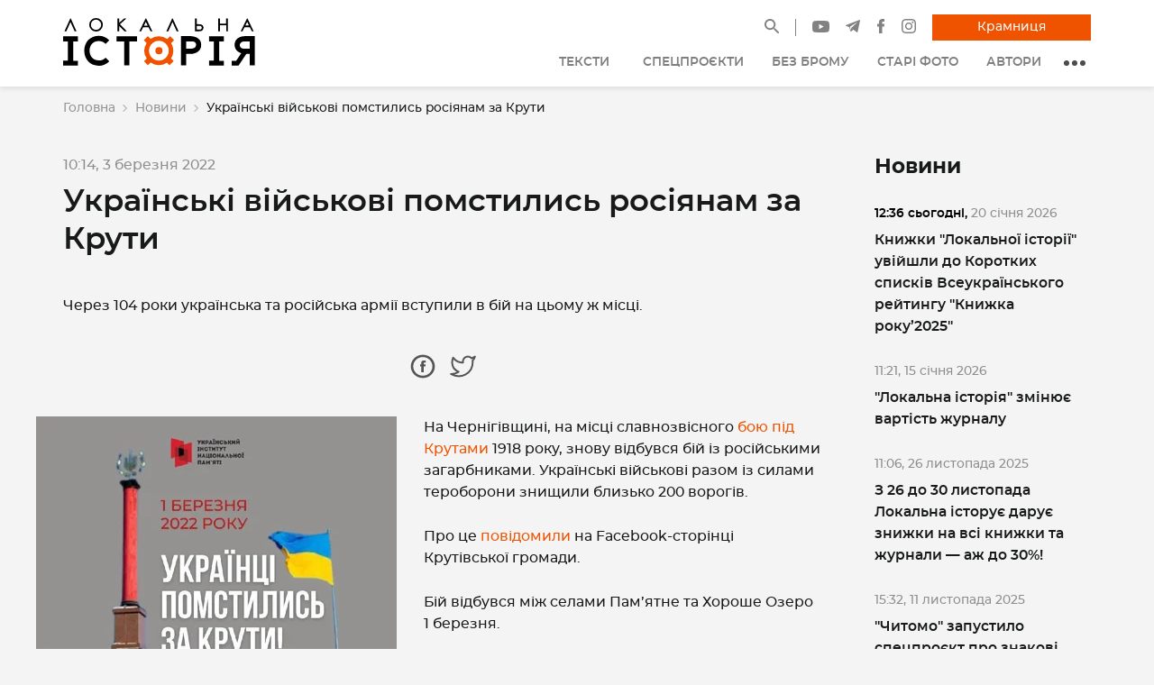

--- FILE ---
content_type: text/html; charset=utf-8
request_url: https://localhistory.org.ua/news/na-mistsi-boiu-pid-krutami-1918-roku-ukrayinski-viiskovi-rozgromili-rosiiskikh-zagarbnikiv/
body_size: 12830
content:



<!DOCTYPE html>
<html class="no-js" lang="uk">
    <head>
        <!-- script async src="https://www.googletagmanager.com/gtag/js?id=G-EYYXDKRCXS"></script>
        <script>
          window.dataLayer = window.dataLayer || [];
          function gtag(){dataLayer.push(arguments);}
          gtag('js', new Date());
          gtag('config', 'G-EYYXDKRCXS');
        </script -->
<!-- Google Tag Manager -->
<script>(function(w,d,s,l,i){w[l]=w[l]||[];w[l].push({'gtm.start':
new Date().getTime(),event:'gtm.js'});var f=d.getElementsByTagName(s)[0],
j=d.createElement(s),dl=l!='dataLayer'?'&l='+l:'';j.async=true;j.src=
'https://www.googletagmanager.com/gtm.js?id='+i+dl;f.parentNode.insertBefore(j,f);
})(window,document,'script','dataLayer','GTM-KCJNNN6');</script>
<!-- End Google Tag Manager -->
        <meta charset="utf-8" />
        <title>
            
                На місці бою під Крутами 1918 року українські військові розгромили російських загарбників
            
            
                
                    — Локальна історія
                
            
        </title>
        <meta property="og:title" content="На місці бою під Крутами 1918 року українські військові розгромили російських загарбників" />
        
            <meta name="description" content="Перед боєм росіяни обстріляли Меморіал пам’яті Героям Крут і фотографувались на його фоні."/>
            <meta property="og:description" content="Перед боєм росіяни обстріляли Меморіал пам’яті Героям Крут і фотографувались на його фоні."/>
        
        <meta name="viewport" content="width=device-width, initial-scale=1" />
        <link rel="shortcut icon" href="/static/favicons/favicon.20ff1008a089.ico" type="image/x-icon">
        <meta name="twitter:card" content="summary" />

        
            
                
                <meta property="og:image" content="https://localhistory.org.ua/media/images/imgonline-com-ua-Resize-BjOTg4tlG.2e16d0ba.fill-1200x630.jpg"/>
            
        

        
            
                <link rel="canonical" href="https://localhistory.org.ua/news/na-mistsi-boiu-pid-krutami-1918-roku-ukrayinski-viiskovi-rozgromili-rosiiskikh-zagarbnikiv/"/>
                <meta property="og:url" content="https://localhistory.org.ua/news/na-mistsi-boiu-pid-krutami-1918-roku-ukrayinski-viiskovi-rozgromili-rosiiskikh-zagarbnikiv/" />
            
        
        <script type="application/ld+json">
            {
                "@context": "https://schema.org",
                "@type": "WebSite",
                "url": "https://localhistory.org.ua/",
                "potentialAction": {
                    "@type": "SearchAction",
                    "target": "https://localhistory.org.ua/search/?query={search_term_string}",
                    "query-input": "required name=search_term_string"
                }
            }
        </script>

        
        <!-- <link rel="preload" href="/static/fonts/montserrat-bold-webfont.6f11aa7b32a4.woff2" as="font" type="font/woff2" crossorigin="anonymous">
        <link rel="preload" href="/static/fonts/montserrat-medium-webfont.28d0f89a5405.woff2" as="font" type="font/woff2" crossorigin="anonymous">
        <link rel="preload" href="/static/fonts/montserrat-semibold-webfont.6bcf17219ff1.woff2" as="font" type="font/woff2" crossorigin="anonymous"> -->
        <link rel="preload stylesheet" type="text/css" href="/static/css/styles.d3071a099301.css" as="style">
    </head>

    <body class="template--newsItem light">
        

	<!-- Google Tag Manager (noscript) -->
<noscript><iframe src="https://www.googletagmanager.com/ns.html?id=GTM-KCJNNN6"
height="0" width="0" style="display:none;visibility:hidden"></iframe></noscript>
<!-- End Google Tag Manager (noscript) -->

        




<header class="page__header" id="headerBar">
    <div class="navbar">
        <a class="logo" href="/">
            
                <img src="/static/images/localhistory-logo.3f0ca6f5ae55.svg" class="d-inline-block img-fluid logo" alt="Local History">
            
        </a>
        <div class="navSectionMobile">
            <a href="/search" class="navbar__toggle navbar__toggle--search" aria-label="Site search">
                <svg width="17" height="17" viewBox="0 0 17 17" fill="none" xmlns="http://www.w3.org/2000/svg">
                    <path d="M16.9489 15.7781L11.4303 10.2595C12.2867 9.15234 12.7499 7.79872 12.7499 6.37497C12.7499 4.67073 12.0848 3.07274 10.8821 1.86787C9.67933 0.662997 8.07709 0 6.37497 0C4.67285 0 3.07061 0.665122 1.86787 1.86787C0.662997 3.07061 0 4.67073 0 6.37497C0 8.07709 0.665122 9.67933 1.86787 10.8821C3.07061 12.0869 4.67073 12.7499 6.37497 12.7499C7.79872 12.7499 9.15021 12.2867 10.2573 11.4325L15.7759 16.9489C15.7921 16.9651 15.8113 16.978 15.8325 16.9867C15.8536 16.9955 15.8763 17 15.8992 17C15.9221 17 15.9447 16.9955 15.9659 16.9867C15.987 16.978 16.0062 16.9651 16.0224 16.9489L16.9489 16.0246C16.9651 16.0084 16.978 15.9892 16.9867 15.968C16.9955 15.9469 17 15.9242 17 15.9013C17 15.8784 16.9955 15.8557 16.9867 15.8346C16.978 15.8135 16.9651 15.7942 16.9489 15.7781ZM9.74096 9.74096C8.83996 10.6398 7.64572 11.135 6.37497 11.135C5.10423 11.135 3.90998 10.6398 3.00899 9.74096C2.11012 8.83996 1.61499 7.64572 1.61499 6.37497C1.61499 5.10423 2.11012 3.90786 3.00899 3.00899C3.90998 2.11012 5.10423 1.61499 6.37497 1.61499C7.64572 1.61499 8.84209 2.10799 9.74096 3.00899C10.6398 3.90998 11.135 5.10423 11.135 6.37497C11.135 7.64572 10.6398 8.84209 9.74096 9.74096Z" fill="currentColor"/>
                </svg>
            </a>
            <a href="https://publishing.localhistory.org.ua/" target="_blank" class="navbar__toggle navbar__toggle--shop" aria-label="Магазин">
                <svg width="18" height="17" viewBox="0 0 18 17" fill="none" xmlns="http://www.w3.org/2000/svg">
                    <path fill-rule="evenodd" clip-rule="evenodd" d="M2.64082 4.82575H0V9.05061H0.870102L2.37978 17H15.6202L17.1299 9.05061H18V4.82575H15.3592L11.0387 0L9.98065 0.868262L13.5238 4.82575H4.47623L8.01935 0.868262L6.96129 0L2.64082 4.82575ZM15.7135 9.05061H2.2865L3.5428 15.6658H14.4572L15.7135 9.05061ZM16.6065 7.71644H1.39355V6.15992H16.6065V7.71644ZM6.67742 10.5515V14.1649H5.28387V10.5515H6.67742ZM8.30323 14.1649V10.5515H9.69677V14.1649H8.30323ZM12.7161 10.5515V14.1649H11.3226V10.5515H12.7161Z" fill="currentColor"/>
                </svg>
            </a>
            <button type="button" class="navbar__toggle navbar__toggle--nav" aria-label="Toggle navigation">
                <svg width="18" height="14" viewBox="0 0 18 14" fill="none" xmlns="http://www.w3.org/2000/svg">
                    <path d="M9.03367 12.2899C9.03367 12.7831 9.43357 13.1821 9.92582 13.1821H17.1079C17.3445 13.1821 17.5714 13.0881 17.7387 12.9208C17.906 12.7534 18 12.5265 18 12.2899C18 12.0533 17.906 11.8264 17.7387 11.6591C17.5714 11.4918 17.3445 11.3978 17.1079 11.3978H9.92582C9.43268 11.3978 9.03367 11.7968 9.03367 12.2899Z" fill="currentColor"/>
                    <path d="M0.0673485 6.90564C0.0673485 7.39879 0.467247 7.79779 0.959499 7.79779H17.1079C17.3445 7.79779 17.5714 7.70379 17.7387 7.53648C17.906 7.36917 18 7.14225 18 6.90564C18 6.66903 17.906 6.4421 17.7387 6.27479C17.5714 6.10748 17.3445 6.01349 17.1079 6.01349H0.959499C0.466351 6.01349 0.0673485 6.41339 0.0673485 6.90564Z" fill="currentColor"/>
                    <path d="M6.33929 2.41351C6.10268 2.41351 5.87576 2.31952 5.70845 2.15221C5.54114 1.9849 5.44714 1.75797 5.44714 1.52136C5.44714 1.28475 5.54114 1.05783 5.70845 0.890516C5.87576 0.723205 6.10268 0.629211 6.33929 0.629211H17.1079C17.225 0.629211 17.341 0.652288 17.4493 0.697122C17.5575 0.741957 17.6559 0.807672 17.7387 0.890516C17.8215 0.97336 17.8873 1.07171 17.9321 1.17995C17.9769 1.28819 18 1.4042 18 1.52136C18 1.63852 17.9769 1.75453 17.9321 1.86277C17.8873 1.97101 17.8215 2.06936 17.7387 2.15221C17.6559 2.23505 17.5575 2.30076 17.4493 2.3456C17.341 2.39043 17.225 2.41351 17.1079 2.41351H6.33929Z" fill="currentColor"/>
                </svg>
            </button>
        </div>
        <div class="navSection">
            <ul class="list contactInfo">
                <li class="contactInfo__search">
                    <a href="/search/" title="Пошук" class="header__socialLink">
                        <svg width="16" height="16" viewBox="0 0 16 16" fill="none" xmlns="http://www.w3.org/2000/svg">
                            <path d="M11.7321 10.3182H10.9907L10.7279 10.065C11.8541 8.75184 12.436 6.96032 12.1169 5.05624C11.6758 2.44869 9.4984 0.366395 6.87055 0.0474853C2.90061 -0.440259 -0.440517 2.89891 0.0475131 6.86652C0.36661 9.49284 2.45012 11.6689 5.05921 12.1098C6.9644 12.4287 8.75697 11.8471 10.0709 10.7216L10.3243 10.9842V11.7252L14.313 15.7116C14.6978 16.0961 15.3266 16.0961 15.7114 15.7116C16.0962 15.327 16.0962 14.6986 15.7114 14.314L11.7321 10.3182ZM6.10096 10.3182C3.76405 10.3182 1.87763 8.43293 1.87763 6.09739C1.87763 3.76184 3.76405 1.87653 6.10096 1.87653C8.43788 1.87653 10.3243 3.76184 10.3243 6.09739C10.3243 8.43293 8.43788 10.3182 6.10096 10.3182Z" fill="currentColor"/>
                        </svg>
                    </a>
                </li>
                <li>
                    <a href="https://www.youtube.com/channel/UCumrocMwzCRvuxmC0J_4LvQ" target="_blank" class="header__socialLink" title="Наш YouTube канал">
                        <svg xmlns="http://www.w3.org/2000/svg" width="18.567" viewBox="-21 -117 13.939 9.75" height="13" fill="none">
                            <path d="M-7.348-115.478a1.746 1.746 0 00-1.229-1.228c-1.09-.299-5.454-.299-5.454-.299s-4.363 0-5.453.287a1.782 1.782 0 00-1.229 1.24c-.287 1.091-.287 3.353-.287 3.353s0 2.273.287 3.353c.16.597.631 1.067 1.229 1.228 1.102.299 5.454.299 5.454.299s4.363 0 5.453-.287a1.746 1.746 0 001.229-1.229c.287-1.09.287-3.353.287-3.353s.011-2.273-.287-3.364zm-8.072 5.443v-4.18l3.628 2.09zm0 0" fill="currentColor"/>
                        </svg>
                    </a>
                </li>
                <li>
                    <a href="https://t.me/LocalHistoryUA" target="_blank" class="header__socialLink" title="Наш телеграм">
                        <svg width="16" height="14" viewBox="0 0 16 14" fill="none" xmlns="http://www.w3.org/2000/svg">
                            <path d="M0.282607 6.71437L3.96933 8.09037L5.39631 12.6795C5.48762 12.9735 5.84703 13.0821 6.08559 12.8871L8.14063 11.2118C8.35605 11.0362 8.66287 11.0275 8.88799 11.1909L12.5946 13.8819C12.8498 14.0674 13.2113 13.9276 13.2753 13.6192L15.9906 0.558373C16.0604 0.221519 15.7294 -0.059494 15.4087 0.0645593L0.278287 5.90141C-0.0950995 6.04541 -0.0918461 6.57405 0.282607 6.71437ZM5.16634 7.35789L12.3716 2.92019C12.5011 2.84067 12.6343 3.01576 12.5231 3.11891L6.57669 8.64637C6.36767 8.84093 6.23285 9.10131 6.19466 9.38392L5.9921 10.885C5.96527 11.0855 5.68373 11.1054 5.62842 10.9114L4.84938 8.17405C4.76015 7.86184 4.89018 7.52835 5.16634 7.35789Z" fill="currentColor"/>
                        </svg>
                    </a>
                </li>
                <li>
                    <a href="https://www.facebook.com/LokalnaIstoria/" target="_blank" class="header__socialLink" title="Наш Facebook">
                        <svg width="10" height="16" viewBox="0 0 10 16" fill="none" xmlns="http://www.w3.org/2000/svg">
                            <path d="M1.21708 8.52159H2.97092V15.7419C2.97092 15.8845 3.08642 16 3.22898 16H6.2027C6.34526 16 6.46077 15.8845 6.46077 15.7419V8.55562H8.47698C8.60808 8.55562 8.71839 8.45725 8.73336 8.32703L9.03958 5.66888C9.04798 5.59575 9.02483 5.5225 8.97589 5.46763C8.92692 5.41272 8.85683 5.38128 8.78327 5.38128H6.46089V3.715C6.46089 3.21272 6.73133 2.958 7.26483 2.958C7.34086 2.958 8.78327 2.958 8.78327 2.958C8.92583 2.958 9.04133 2.84244 9.04133 2.69994V0.259969C9.04133 0.117406 8.92583 0.00190625 8.78327 0.00190625H6.69061C6.67586 0.0011875 6.64308 0 6.59477 0C6.23167 0 4.96958 0.0712812 3.97261 0.988437C2.86798 2.00481 3.02155 3.22172 3.05823 3.43272V5.38122H1.21705C1.07448 5.38122 0.958984 5.49672 0.958984 5.63928V8.2635C0.959016 8.40603 1.07452 8.52159 1.21708 8.52159Z" fill="currentColor"/>
                        </svg>
                    </a>
                </li>
                <li>
                    <a href="https://www.instagram.com/localhistoryua/" target="_blank" class="header__socialLink" title="Наш Instagram">
                        <svg width="16" height="16" viewBox="0 0 16 16" fill="none" xmlns="http://www.w3.org/2000/svg">
                            <path d="M15.9519 4.70166C15.913 3.8501 15.7777 3.26855 15.58 2.75977C15.3792 2.22595 15.0642 1.74243 14.6572 1.34277C14.2577 0.935791 13.774 0.620728 13.2402 0.4198C12.7313 0.222168 12.1499 0.0870361 11.2983 0.0483398C10.4452 0.00927734 10.1726 0 8 0C5.82739 0 5.55481 0.00927734 4.70166 0.0480957C3.8501 0.0870361 3.26868 0.22229 2.75977 0.420044C2.22595 0.62085 1.74243 0.935791 1.34277 1.34277C0.935791 1.74231 0.620728 2.22583 0.4198 2.75964C0.222168 3.26855 0.0870361 3.8501 0.0483398 4.70154C0.00927734 5.55481 0 5.82727 0 7.99988C0 10.1726 0.00927734 10.4452 0.0483398 11.2983C0.0871582 12.1498 0.222412 12.7313 0.420166 13.2402C0.620972 13.7739 0.935913 14.2576 1.3429 14.6571C1.74243 15.0641 2.22607 15.379 2.75989 15.5798C3.26868 15.7777 3.85022 15.9128 4.70178 15.9518C5.55505 15.9907 5.82751 15.9999 8.00012 15.9999C10.1727 15.9999 10.4453 15.9907 11.2985 15.9518C12.15 15.9128 12.7314 15.7777 13.2404 15.5798C14.3149 15.1643 15.1644 14.3148 15.58 13.2402C15.7778 12.7313 15.913 12.1498 15.9519 11.2983C15.9907 10.4451 16 10.1726 16 8C16 5.82727 15.9907 5.55481 15.9519 4.70166ZM14.5118 11.2328C14.4763 12.0128 14.3459 12.4364 14.2365 12.7183C13.9673 13.416 13.4159 13.9674 12.7181 14.2366C12.4363 14.3461 12.0127 14.4764 11.2327 14.512C10.3893 14.5505 10.1362 14.5586 8 14.5586C5.86365 14.5586 5.61072 14.5505 4.76721 14.512C3.9873 14.4764 3.56372 14.3461 3.28174 14.2366C2.93433 14.1083 2.62 13.9038 2.36194 13.6381C2.09619 13.38 1.89172 13.0658 1.76343 12.7183C1.65393 12.4364 1.52356 12.0128 1.48804 11.2328C1.44958 10.3893 1.44141 10.1362 1.44141 8.00012C1.44141 5.86389 1.44958 5.61096 1.48804 4.76733C1.52368 3.9873 1.65393 3.56372 1.76343 3.28186C1.89172 2.93433 2.09631 2.62 2.36194 2.36194C2.62 2.09619 2.93433 1.89172 3.28186 1.76355C3.56372 1.65393 3.9873 1.52368 4.76733 1.48804C5.61084 1.44958 5.86389 1.44141 8 1.44141H7.99988C10.136 1.44141 10.389 1.44958 11.2327 1.48816C12.0127 1.52368 12.4362 1.65405 12.7181 1.76355C13.0656 1.89185 13.3799 2.09631 13.6379 2.36194C13.9037 2.62 14.1082 2.93433 14.2363 3.28186C14.3459 3.56372 14.4763 3.9873 14.5118 4.76733C14.5503 5.61084 14.5585 5.86389 14.5585 8C14.5585 10.1362 14.5504 10.3892 14.5118 11.2328Z" fill="currentColor"/>
                            <path d="M7.99963 3.89185C5.73083 3.89185 3.8916 5.7312 3.8916 8C3.8916 10.2688 5.73083 12.108 7.99963 12.108C10.2686 12.108 12.1078 10.2688 12.1078 8C12.1078 5.7312 10.2686 3.89185 7.99963 3.89185ZM7.99963 10.6666C6.52698 10.6665 5.33301 9.47266 5.33313 7.99988C5.33313 6.52722 6.52698 5.33325 7.99976 5.33325C9.47253 5.33337 10.6664 6.52722 10.6664 7.99988C10.6664 9.47266 9.47241 10.6666 7.99963 10.6666Z" fill="currentColor"/>
                            <path d="M13.2306 3.72961C13.2306 4.25977 12.8008 4.68958 12.2706 4.68958C11.7404 4.68958 11.3105 4.25977 11.3105 3.72961C11.3105 3.19934 11.7404 2.76953 12.2706 2.76953C12.8008 2.76953 13.2306 3.19934 13.2306 3.72961Z" fill="currentColor"/>
                        </svg>
                    </a>
                </li>
                <li>
                    <a title="Крамниця" href="https://publishing.localhistory.org.ua/" class="btn btn--primary" target="_blank">Крамниця</a>
                </li>
                
            </ul>
            <nav>
                



<ul class="nav" itemscope itemtype="http://www.schema.org/SiteNavigationElement">
    
        <li class="nav__item">
            <a href="/texts/" class="nav__link " title="Тексти" itemprop="url">
                <span itemprop="name">Тексти</span><svg version="1.1" xmlns="http://www.w3.org/2000/svg" xmlns:xlink="http://www.w3.org/1999/xlink" x="0px" y="0px" viewBox="0 0 330 330" xml:space="preserve" fill="none"><path id="XMLID_225_" d="M325.607,79.393c-5.857-5.857-15.355-5.858-21.213,0.001l-139.39,139.393L25.607,79.393 c-5.857-5.857-15.355-5.858-21.213,0.001c-5.858,5.858-5.858,15.355,0,21.213l150.004,150c2.813,2.813,6.628,4.393,10.606,4.393 s7.794-1.581,10.606-4.394l149.996-150C331.465,94.749,331.465,85.251,325.607,79.393z" fill="currentColor"/></svg>
            </a>
            
                

	<ul>
	
	    <li class="">
	        <a href="/texts/statti/">Статті</a>
	        
	    </li>
	
	    <li class="">
	        <a href="/texts/reportazhi/">Репортажі</a>
	        
	    </li>
	
	    <li class="">
	        <a href="/texts/interviu/">Інтерв&#x27;ю</a>
	        
	    </li>
	
	    <li class="">
	        <a href="/texts/chitanka/">Читанка</a>
	        
	    </li>
	
	    <li class="">
	        <a href="/texts/kolonki/">Колонки</a>
	        
	    </li>
	
	</ul>


            
        </li>
    
        <li class="nav__item">
            <a href="/spetsproekty/" class="nav__link " title="Спецпроєкти" itemprop="url">
                <span itemprop="name">Спецпроєкти</span>
            </a>
            
        </li>
    
        <li class="nav__item">
            <a href="/videos/bez-bromu/" class="nav__link " title="Без брому" itemprop="url">
                <span itemprop="name">Без брому</span>
            </a>
            
        </li>
    
        <li class="nav__item">
            <a href="/stari-foto/" class="nav__link " title="Старі фото" itemprop="url">
                <span itemprop="name">Старі фото</span>
            </a>
            
        </li>
    
        <li class="nav__item">
            <a href="/authors/" class="nav__link " title="Автори" itemprop="url">
                <span itemprop="name">Автори</span>
            </a>
            
        </li>
    
    <li class="mainmenu__dropdown">
        <button class="mainmenu__dropdown__btn">
            <span></span>
            <span></span>
            <span></span>
        </button>
        



<ul>
    
        <li class="">
            <a href="/rubrics/" title="Рубрика тижня">Рубрика тижня</a>
        </li>
    
        <li class="">
            <a href="https://shop.localhistory.org.ua/product-category/magazines/" title="Журнали">Журнали</a>
        </li>
    
        <li class="">
            <a href="https://soundcloud.com/lokalna_istoriya" title="Подкасти">Подкасти</a>
        </li>
    
</ul>

    </li>
    <li class="nav__item nav__item--btn">
        <a title="Крамниця" href="https://publishing.localhistory.org.ua/" target="_blank" class="btn btn--primary" itemprop="url">
            <span itemprop="name">Крамниця</span>
        </a>
    </li>
    <li class="nav__item nav__item--btn">
        <a title="Як передплатити журнал Локальна історія" href="https://publishing.localhistory.org.ua/product/peredplatyty-zhurnal/" target="_blank" class="btn" itemprop="url">
            <span itemprop="name">Передплатити</span>
        </a>
    </li>
</ul>

            </nav>
        </div>
    </div>
</header>


        <main>
            
                



    <nav class="breadcrumbs" aria-label="breadcrumb">
        <ol class="breadcrumb__items">
            
                
            
                
                    
                        <li><a href="/">Головна</a><svg width="8" height="8" viewBox="0 0 8 8" fill="none" xmlns="http://www.w3.org/2000/svg">
                            <path fill-rule="evenodd" clip-rule="evenodd" d="M8.00048 4.00023L4.00024 0L3.25026 0.749986L6.5005 4.00023L3.25026 7.25048L4.00024 8.00046L8.00048 4.00023Z" fill="#B6B3B3"></path>
                        </svg></li>
                    
                
            
                
                    
                        <li><a href="/news/">Новини</a><svg width="8" height="8" viewBox="0 0 8 8" fill="none" xmlns="http://www.w3.org/2000/svg">
                            <path fill-rule="evenodd" clip-rule="evenodd" d="M8.00048 4.00023L4.00024 0L3.25026 0.749986L6.5005 4.00023L3.25026 7.25048L4.00024 8.00046L8.00048 4.00023Z" fill="#B6B3B3"></path>
                        </svg></li>
                    
                
            
            <li class="active">Українські військові помстились росіянам за Крути</li>
        </ol>
    </nav>


            
            
    <div class="container container--newsItem" id="lightgallery">
        <article itemscope itemtype="https://schema.org/NewsArticle">
            <meta itemprop="author" content="Локальна історія">
            <meta itemprop="dateModified" content="2022-03-03">
            <meta itemprop="mainEntityOfPage" content="https://localhistory.org.uahttps://localhistory.org.ua/news/na-mistsi-boiu-pid-krutami-1918-roku-ukrayinski-viiskovi-rozgromili-rosiiskikh-zagarbnikiv/">

            
                <meta itemprop="datePublished" content="2022-03-03">
                <div class="blockDate">
                    
                        <span>10:14, 3 березня 2022</span>
                    
                </div>
            

            <h1>Українські військові помстились росіянам за Крути</h1>
            
            <div class="blockDescription" itemprop="headline">
                
                    <p>Через 104 роки українська та російська армії вступили в бій на цьому ж місці.</p>
                
            </div>
            
            
            <ul class="blockShareMe">
                <li>
                    <a href="https://www.facebook.com/sharer/sharer.php?u=https://localhistory.org.ua/news/na-mistsi-boiu-pid-krutami-1918-roku-ukrayinski-viiskovi-rozgromili-rosiiskikh-zagarbnikiv/" target="_blank" title="Поширити сторінку у Facebook">
                        <img src="/static/images/icons/share-facebook.96271151e333.svg" alt="Facebook">
                    </a>
               </li>
                <li>
                    <a href="https://twitter.com/intent/tweet/?url=https://localhistory.org.ua/news/na-mistsi-boiu-pid-krutami-1918-roku-ukrayinski-viiskovi-rozgromili-rosiiskikh-zagarbnikiv/&hashtags=history,localhistoryua" target="_blank" title="Поширити сторінку у Twitter">
                        <img src="/static/images/icons/share-twitter.a1b1f721e2ed.svg" alt="Twitter">
                    </a>
                </li>
            </ul>
            

            
                



    <div class="blockText" >
        
            <div class="blockTextImage left">
                <figure>
                    <picture>
                        
                        
                        <source srcset="/media/images/IMG_20220303_093751.max-400x400.format-webp.webp" type="image/webp">
                        <img alt="IMG_20220303_093751.jpg" class="blockImage" height="372" itemprop="image" loading="lazy" src="/media/images/IMG_20220303_093751.max-400x400.jpg" width="400">
                    </picture>
                    
                </figure>
                <a href="/media/images/IMG_20220303_093751.max-1920x1080.jpg" class="article__preview__link" title="" data-lightbox="roadtrip" data-title="">
                    <span class="hidden"></span>
                </a>
            </div>
        

    
        <p>На Чернігівщині, на місці славнозвісного <a href="/search/?query=%D0%9A%D1%80%D1%83%D1%82%D0%B8&amp;tag=kruti" target="_blank" rel="noopener">бою під Крутами</a> 1918 року, знову відбувся бій із російськими загарбниками. Українські військові разом із силами тероборони знищили близько 200 ворогів.</p>
<p>Про це <a href="https://www.facebook.com/permalink.php?story_fbid=498585834999576&amp;id=107318330792997" target="_blank" rel="noopener">повідомили</a> на Facebook-сторінці Крутівської громади.</p>
<p>Бій відбувся між селами Пам&rsquo;ятне та Хороше Озеро 1 березня.</p>
<p>&ldquo;Крути &ndash; символ боротьби за незалежність України. У 1918 році тут відбувся бій між армією УНР та більшовиками, які наступали на Київ. Тоді українці змушені були відступити. Але ціною численних жертв затримали ворога, що дало час УНР підписати договір у Бресті.</p>
<p>Через 104 роки українці і росіяни билися знову. Цього разу російська армія зазнала тут приголомшливої поразки&rdquo;, &ndash; йдеться у дописі.</p>
<p>За свідченням жителів громади, після бою трупи майже 200 загиблих російських солдатів та офіцерів збирали по всій окрузі. Потім на двох КАМАЗах повезли у бік Сумщини, через село Плиски.</p>
<p>Перед боєм росіяни обстріляли Меморіал пам&rsquo;яті Героям Крут і фотографувалися на його фоні.</p>
<p>Нагадаємо, Локальна історія <a href="/news/lokalna-istoriia-perekhodit-na-ramki-viiskovogo-stanu/" target="_blank" rel="noopener">перейшла у режим воєнного стану</a> та публікує інформувати про ситуацію на фронті і в державі у соцмережах &ndash; <a href="https://t.me/LocalHistoryUA" target="_blank" rel="noopener">Facebook</a> та <a href="https://t.me/LocalHistoryUA" target="_blank" rel="noopener">Telegram</a>.</p>
<p>&nbsp;</p>
    
</div>

            

            
                <ul class="blockTags">
                    
                        <li class="blockTag__item">
                            <a href="/search?tag=kruti" class="blockTag__link">крути</a>
                        </li>
                    
                        <li class="blockTag__item">
                            <a href="/search?tag=rosiisko-ukrayinska-viina" class="blockTag__link">російсько-українська війна</a>
                        </li>
                    
                        <li class="blockTag__item">
                            <a href="/search?tag=chernigivska-oblast" class="blockTag__link">чернігівська область</a>
                        </li>
                    
                </ul>
            
            <meta itemprop="image" content="https://localhistory.org.ua/static/images/localhistory.3bb97232236c.jpg">
            <span itemprop="publisher" itemscope itemtype="http://schema.org/Organization">
                <meta itemprop="name" content="Локальна історія">
                <meta itemprop="telephone" content="+380961268726">
                <meta itemprop="email" content="lochist.mag@gmail.com">
                <meta itemprop="url" content="https://localhistory.org.ua/">
                <meta itemprop="logo" content="https://localhistory.org.ua/static/images/localhistory-logo.svg">
            </span>
        </article>
        <aside>
            


<h2>Новини</h2>
<ul class="list listNews">
    
        <li class="listItem">
            <div class="listItem__date blockDate">
                
                    
                        12:36 сьогодні, <span>20 січня 2026</span>
                    
                
            </div>
            <h4 class="listItem__title">Книжки &quot;Локальної історії&quot; увійшли до Коротких списків Всеукраїнського рейтингу &quot;Книжка року’2025&quot;</h4>
            <a href="/news/knizhki-vidavnitstva-lokalna-istoriia-uviishli-do-korotkikh-spiskiv-vseukrayinskogo-reitingu-knizhka-roku2025/" class="listItem__link" title="Книжки &quot;Локальної історії&quot; увійшли до Коротких списків Всеукраїнського рейтингу &quot;Книжка року’2025&quot;">
                <span class="hidden">Детальніше</span>
            </a>
        </li>
    
        <li class="listItem">
            <div class="listItem__date blockDate">
                
                    
                        <span>11:21, 15 січня 2026</span>
                    
                
            </div>
            <h4 class="listItem__title">&quot;Локальна історія&quot; змінює вартість журналу</h4>
            <a href="/news/lokalna-istoriia-zminiuie-vartist-zhurnalu/" class="listItem__link" title="&quot;Локальна історія&quot; змінює вартість журналу">
                <span class="hidden">Детальніше</span>
            </a>
        </li>
    
        <li class="listItem">
            <div class="listItem__date blockDate">
                
                    
                        <span>11:06, 26 листопада 2025</span>
                    
                
            </div>
            <h4 class="listItem__title">З 26 до 30 листопада Локальна історує дарує знижки на всі книжки та журнали — аж до 30%!</h4>
            <a href="/news/z-26-do-30-listopada-lokalna-istoruie-daruie-znizhki-na-vsi-knizhki-ta-zhurnali-azh-do-30/" class="listItem__link" title="З 26 до 30 листопада Локальна історує дарує знижки на всі книжки та журнали — аж до 30%!">
                <span class="hidden">Детальніше</span>
            </a>
        </li>
    
        <li class="listItem">
            <div class="listItem__date blockDate">
                
                    
                        <span>15:32, 11 листопада 2025</span>
                    
                
            </div>
            <h4 class="listItem__title">&quot;Читомо&quot; запустило спецпроєкт про знакові видавничі осередки України</h4>
            <a href="/news/chitomo-zapustilo-spetsproiekt-pro-znakovi-vidavnichi-oseredki-ukrayini/" class="listItem__link" title="&quot;Читомо&quot; запустило спецпроєкт про знакові видавничі осередки України">
                <span class="hidden">Детальніше</span>
            </a>
        </li>
    
        <li class="listItem">
            <div class="listItem__date blockDate">
                
                    
                        <span>12:00, 5 червня 2025</span>
                    
                
            </div>
            <h4 class="listItem__title">Віталій Ляска потрапив до списку 100 українців, які урухомлюють країну</h4>
            <a href="/news/vitalii-liaska-potrapiv-do-spisku-100-ukrayintsiv-iaki-urukhomliuiut-krayinu/" class="listItem__link" title="Віталій Ляска потрапив до списку 100 українців, які урухомлюють країну">
                <span class="hidden">Детальніше</span>
            </a>
        </li>
    
        <li class="listItem">
            <div class="listItem__date blockDate">
                
                    
                        <span>11:39, 29 листопада 2024</span>
                    
                
            </div>
            <h4 class="listItem__title">&quot;Локальна історія&quot; оголосила передплату на 2025 рік</h4>
            <a href="/news/lokalna-istoriia-ogolosila-peredplatu-na-2025-rik/" class="listItem__link" title="&quot;Локальна історія&quot; оголосила передплату на 2025 рік">
                <span class="hidden">Детальніше</span>
            </a>
        </li>
    
</ul>

<div style="text-align: center">
    <a class="btn" href="/news/" title="Тексти">
        Усі новини
    </a>
</div>

        </aside>
    </div>
    
        <div class="container">
            <h2>Схожі матеріали</h2>
            <div class="cards cardsInequality l41 l">
                
                    <div class="card">
                        
                            <div class="card__imageVisual">
                                <picture>
                                    
                                    <source srcset="/media/images/600_eJtkNmm.2e16d0ba.fill-600x320.format-webp.webp" type="image/webp">
                                    <img alt="600" class="card__image" height="320" loading="lazy" src="/media/images/600_eJtkNmm.2e16d0ba.fill-600x320.jpg" width="600">
                                </picture>
                            </div>
                        
                        <h3 class="card__title">&quot;Сучасний Шевченко — це культ здорової людини&quot;, — Михайло Назаренко</h3>
                        <a href="/texts/interviu/mikhailo-nazarenko-suchasnii-shevchenko-tse-kult-zdorovoyi-liudini/" class="card__link" title="&quot;Сучасний Шевченко — це культ здорової людини&quot;, — Михайло Назаренко">
                            <span class="hidden">Детальніше</span>
                        </a>
                    </div>
                
                    <div class="card">
                        
                            <div class="card__imageVisual">
                                <picture>
                                    
                                    <source srcset="/media/images/600_AYrcTZK.2e16d0ba.fill-600x320.format-webp.webp" type="image/webp">
                                    <img alt="600" class="card__image" height="320" loading="lazy" src="/media/images/600_AYrcTZK.2e16d0ba.fill-600x320.jpg" width="600">
                                </picture>
                            </div>
                        
                        <h3 class="card__title">Середньовічний лицар на війні</h3>
                        <a href="/texts/interviu/serednovichnii-litsar-na-viini/" class="card__link" title="Середньовічний лицар на війні">
                            <span class="hidden">Детальніше</span>
                        </a>
                    </div>
                
                    <div class="card">
                        
                            <div class="card__imageVisual">
                                <picture>
                                    
                                    <source srcset="/media/images/plazhka_1.2e16d0ba.fill-600x320.format-webp.webp" type="image/webp">
                                    <img alt="плажка 1" class="card__image" height="320" loading="lazy" src="/media/images/plazhka_1.2e16d0ba.fill-600x320.jpg" width="600">
                                </picture>
                            </div>
                        
                        <h3 class="card__title">Дві долі, один ворог: історія роду Сивеньких від УПА до ЗСУ</h3>
                        <a href="/texts/statti/dvi-doli-odin-vorog-istoriia-rodu-sivenkikh-vid-upa-do-zsu/" class="card__link" title="Дві долі, один ворог: історія роду Сивеньких від УПА до ЗСУ">
                            <span class="hidden">Детальніше</span>
                        </a>
                    </div>
                
                    <div class="card">
                        
                            <div class="card__imageVisual">
                                <picture>
                                    
                                    <source srcset="/media/images/600_UicNjp5.2e16d0ba.fill-600x320.format-webp.webp" type="image/webp">
                                    <img alt="600" class="card__image" height="320" loading="lazy" src="/media/images/600_UicNjp5.2e16d0ba.fill-600x320.jpg" width="600">
                                </picture>
                            </div>
                        
                        <h3 class="card__title">Юрій Юзич: &quot;У 1930-х усі, крім одного, крайові провідники ОУН були пластунами&quot;</h3>
                        <a href="/texts/interviu/iurii-iuzich-u-1930-kh-usi-krim-odnogo-kraiovi-providniki-oun-buli-plastunami/" class="card__link" title="Юрій Юзич: &quot;У 1930-х усі, крім одного, крайові провідники ОУН були пластунами&quot;">
                            <span class="hidden">Детальніше</span>
                        </a>
                    </div>
                
                    <div class="card">
                        
                            <div class="card__imageVisual">
                                <picture>
                                    
                                    <source srcset="/media/images/obkladunka_Sydun_800x.2e16d0ba.fill-600x320.format-webp.webp" type="image/webp">
                                    <img alt="obkladunka Sydun 800x500.jpg" class="card__image" height="320" loading="lazy" src="/media/images/obkladunka_Sydun_800x500.2e16d0ba.fill-600x320.jpg" width="600">
                                </picture>
                            </div>
                        
                        <h3 class="card__title">Як зростав російський імперіалізм | Данило Судин</h3>
                        <a href="/videos/bez-bromu/denatsifikatsiia-rosiyi-danilo-sudin/" class="card__link" title="Як зростав російський імперіалізм | Данило Судин">
                            <span class="hidden">Детальніше</span>
                        </a>
                    </div>
                
                    <div class="card">
                        
                            <div class="card__imageVisual">
                                <picture>
                                    
                                    <source srcset="/media/images/Jurij_Prohasko_600.2e16d0ba.fill-600x320.format-webp.webp" type="image/webp">
                                    <img alt="Jurij Prohasko 600.jpg" class="card__image" height="320" loading="lazy" src="/media/images/Jurij_Prohasko_600.2e16d0ba.fill-600x320.jpg" width="600">
                                </picture>
                            </div>
                        
                        <h3 class="card__title">“Кожне покоління українців має травму від росіян”, – психоаналітик Юрко Прохасько</h3>
                        <a href="/texts/interviu/kozhne-pokolinnia-ukrayintsiv-maie-travmu-vid-rosiian-psikhoanalitik-iurko-prokhasko/" class="card__link" title="“Кожне покоління українців має травму від росіян”, – психоаналітик Юрко Прохасько">
                            <span class="hidden">Детальніше</span>
                        </a>
                    </div>
                
                    <div class="card">
                        
                            <div class="card__imageVisual">
                                <picture>
                                    
                                    <source srcset="/media/images/Halyna_Pahytiak.2e16d0ba.fill-600x320.format-webp.webp" type="image/webp">
                                    <img alt="Halyna_Pahytiak.jpg" class="card__image" height="320" loading="lazy" src="/media/images/Halyna_Pahytiak.2e16d0ba.fill-600x320.jpg" width="600">
                                </picture>
                            </div>
                        
                        <h3 class="card__title">Київ об’єднав Україну</h3>
                        <a href="/texts/kolonki/kiyiv-obiednav-ukrayinu-galina-pagutiak/" class="card__link" title="Київ об’єднав Україну">
                            <span class="hidden">Детальніше</span>
                        </a>
                    </div>
                
                    <div class="card">
                        
                            <div class="card__imageVisual">
                                <picture>
                                    
                                    <source srcset="/media/images/Putin_v_roli_Nevskogo.2e16d0ba.fill-600x320.format-webp.webp" type="image/webp">
                                    <img alt="Путін в ролі Невського_960х560_1" class="card__image" height="320" loading="lazy" src="/media/images/Putin_v_roli_Nevskogo_960kh560_1.2e16d0ba.fill-600x320.png" width="600">
                                </picture>
                            </div>
                        
                        <h3 class="card__title">Путін в ролі Нєвского. Нові російські історичні темники</h3>
                        <a href="/texts/kolonki/putin-v-roli-nievskogo-novi-rosiiski-istorichni-temniki/" class="card__link" title="Путін в ролі Нєвского. Нові російські історичні темники">
                            <span class="hidden">Детальніше</span>
                        </a>
                    </div>
                
                    <div class="card">
                        
                            <div class="card__imageVisual">
                                <picture>
                                    
                                    <source srcset="/media/images/7428a96b-2cd4-42a6-a3.2e16d0ba.fill-600x320.format-webp.webp" type="image/webp">
                                    <img alt="7428a96b-2cd4-42a6-a350-b646e20708aa" class="card__image" height="320" loading="lazy" src="/media/images/7428a96b-2cd4-42a6-a350-b646e20708.2e16d0ba.fill-600x320.jpg" width="600">
                                </picture>
                            </div>
                        
                        <h3 class="card__title">Позивний &quot;Кнопка&quot;. Ірина Васечко</h3>
                        <a href="/texts/kolonki/pozivnii-knopka-irina-vasechko/" class="card__link" title="Позивний &quot;Кнопка&quot;. Ірина Васечко">
                            <span class="hidden">Детальніше</span>
                        </a>
                    </div>
                
            </div>
        </div>
    

        </main>

        




<footer class="footer">
        <div class="footer__main">
            <div class="footer__main__item">
                <img src="/static/images/localhistory-logo-inversed.72b5f085d062.svg" class="footer__logo" alt="Логотип проекту 'Локальна історія'">
                <p>Мультимедійна онлайн-платформа про минуле та сучасне України</p>
                <a href="https://www.patreon.com/Local_history" target="_blank" class="btn btn--primary" title="Підтримати проект">Підтримати проект</a>
                <a href="https://publishing.localhistory.org.ua/product/peredplatyty-zhurnal/" target="_blank" class="btn" title="Передплатити журнал">Передплатити журнал</a>
            </div>

            <div class="footer__main__item footer__main__item--center">
                <div>
                    <h5>Мапа сайту</h5>
                    <nav>
                        



<ul class="footer__sitemap">
    
        <li>
            <a href="/texts/" title="Тексти">Тексти</a>
        </li>
    
        <li>
            <a href="/videos/bez-bromu/" title="Без брому">Без брому</a>
        </li>
    
        <li>
            <a href="/stari-foto/" title="Старі фото">Старі фото</a>
        </li>
    
        <li>
            <a href="/authors/" title="Автори">Автори</a>
        </li>
    
        <li>
            <a href="https://shop.localhistory.org.ua/product-category/magazines/" title="Журнали">Журнали</a>
        </li>
    
        <li>
            <a href="/spetsproekty/" title="Спецпроєкти">Спецпроєкти</a>
        </li>
    
        <li>
            <a href="https://soundcloud.com/lokalna_istoriya" title="Подкасти">Подкасти</a>
        </li>
    
        <li>
            <a href="/rubrics/" title="Рубрика тижня">Рубрика тижня</a>
        </li>
    
</ul>

                    </nav>
                </div>
            </div>

            <div class="footer__main__item">
                <h5>Контактна інформація</h5>
                <ul class="footer__contacts">
                    <li>
                        <img src="/static/images/icons/location.c538f8ce57b6.svg" title="Львів, Технічна 6/1, 79007" />
                        <span>Львів, Технічна 6/1, 79007</span>
                    </li>
                    <li>
                        <a href="tel:+380961268726">
                            <img src="/static/images/icons/phone.6abd90090f09.svg" title="+380961268726" />
                            <span>+380961268726</span>
                        </a>
                    </li>
                    <li>
                        <a href="/cdn-cgi/l/email-protection#c3afaca0abaab0b7edaea2a483a4aea2aaafeda0acae">
                            <img src="/static/images/icons/mail.03689f81551d.svg" title="lochist.mag@gmail.com" />
                            <span><span class="__cf_email__" data-cfemail="4e22212d26273d3a60232f290e29232f2722602d2123">[email&#160;protected]</span></span>
                        </a>
                    </li>
                </ul>
                <ul class="footer__social">
                    <li>
                        <a href="https://www.youtube.com/channel/UCumrocMwzCRvuxmC0J_4LvQ" target="_blank" class="header__socialLink" title="Наш YouTube канал">
                            <svg xmlns="http://www.w3.org/2000/svg" width="18.567" viewBox="-21 -117 13.939 9.75" height="13" fill="none">
                                <path d="M-7.348-115.478a1.746 1.746 0 00-1.229-1.228c-1.09-.299-5.454-.299-5.454-.299s-4.363 0-5.453.287a1.782 1.782 0 00-1.229 1.24c-.287 1.091-.287 3.353-.287 3.353s0 2.273.287 3.353c.16.597.631 1.067 1.229 1.228 1.102.299 5.454.299 5.454.299s4.363 0 5.453-.287a1.746 1.746 0 001.229-1.229c.287-1.09.287-3.353.287-3.353s.011-2.273-.287-3.364zm-8.072 5.443v-4.18l3.628 2.09zm0 0" fill="currentColor"/>
                            </svg>
                        </a>
                    </li>
                    <li>
                        <a href="https://t.me/LocalHistoryUA" target="_blank" class="header__socialLink" title="Наш телеграм">
                            <svg width="16" height="14" viewBox="0 0 16 14" fill="none" xmlns="http://www.w3.org/2000/svg">
                                <path d="M0.282607 6.71437L3.96933 8.09037L5.39631 12.6795C5.48762 12.9735 5.84703 13.0821 6.08559 12.8871L8.14063 11.2118C8.35605 11.0362 8.66287 11.0275 8.88799 11.1909L12.5946 13.8819C12.8498 14.0674 13.2113 13.9276 13.2753 13.6192L15.9906 0.558373C16.0604 0.221519 15.7294 -0.059494 15.4087 0.0645593L0.278287 5.90141C-0.0950995 6.04541 -0.0918461 6.57405 0.282607 6.71437ZM5.16634 7.35789L12.3716 2.92019C12.5011 2.84067 12.6343 3.01576 12.5231 3.11891L6.57669 8.64637C6.36767 8.84093 6.23285 9.10131 6.19466 9.38392L5.9921 10.885C5.96527 11.0855 5.68373 11.1054 5.62842 10.9114L4.84938 8.17405C4.76015 7.86184 4.89018 7.52835 5.16634 7.35789Z" fill="currentColor"/>
                            </svg>
                        </a>
                    </li>
                    <li>
                        <a href="https://www.facebook.com/LokalnaIstoria/" target="_blank" class="header__socialLink" title="Наш Facebook">
                            <svg width="10" height="16" viewBox="0 0 10 16" fill="none" xmlns="http://www.w3.org/2000/svg">
                                <path d="M1.21708 8.52159H2.97092V15.7419C2.97092 15.8845 3.08642 16 3.22898 16H6.2027C6.34526 16 6.46077 15.8845 6.46077 15.7419V8.55562H8.47698C8.60808 8.55562 8.71839 8.45725 8.73336 8.32703L9.03958 5.66888C9.04798 5.59575 9.02483 5.5225 8.97589 5.46763C8.92692 5.41272 8.85683 5.38128 8.78327 5.38128H6.46089V3.715C6.46089 3.21272 6.73133 2.958 7.26483 2.958C7.34086 2.958 8.78327 2.958 8.78327 2.958C8.92583 2.958 9.04133 2.84244 9.04133 2.69994V0.259969C9.04133 0.117406 8.92583 0.00190625 8.78327 0.00190625H6.69061C6.67586 0.0011875 6.64308 0 6.59477 0C6.23167 0 4.96958 0.0712812 3.97261 0.988437C2.86798 2.00481 3.02155 3.22172 3.05823 3.43272V5.38122H1.21705C1.07448 5.38122 0.958984 5.49672 0.958984 5.63928V8.2635C0.959016 8.40603 1.07452 8.52159 1.21708 8.52159Z" fill="currentColor"/>
                            </svg>
                        </a>
                    </li>
                    <li>
                        <a href="https://www.instagram.com/localhistoryua/" target="_blank" class="header__socialLink" title="Наш Instagram">
                            <svg width="16" height="16" viewBox="0 0 16 16" fill="none" xmlns="http://www.w3.org/2000/svg">
                                <path d="M15.9519 4.70166C15.913 3.8501 15.7777 3.26855 15.58 2.75977C15.3792 2.22595 15.0642 1.74243 14.6572 1.34277C14.2577 0.935791 13.774 0.620728 13.2402 0.4198C12.7313 0.222168 12.1499 0.0870361 11.2983 0.0483398C10.4452 0.00927734 10.1726 0 8 0C5.82739 0 5.55481 0.00927734 4.70166 0.0480957C3.8501 0.0870361 3.26868 0.22229 2.75977 0.420044C2.22595 0.62085 1.74243 0.935791 1.34277 1.34277C0.935791 1.74231 0.620728 2.22583 0.4198 2.75964C0.222168 3.26855 0.0870361 3.8501 0.0483398 4.70154C0.00927734 5.55481 0 5.82727 0 7.99988C0 10.1726 0.00927734 10.4452 0.0483398 11.2983C0.0871582 12.1498 0.222412 12.7313 0.420166 13.2402C0.620972 13.7739 0.935913 14.2576 1.3429 14.6571C1.74243 15.0641 2.22607 15.379 2.75989 15.5798C3.26868 15.7777 3.85022 15.9128 4.70178 15.9518C5.55505 15.9907 5.82751 15.9999 8.00012 15.9999C10.1727 15.9999 10.4453 15.9907 11.2985 15.9518C12.15 15.9128 12.7314 15.7777 13.2404 15.5798C14.3149 15.1643 15.1644 14.3148 15.58 13.2402C15.7778 12.7313 15.913 12.1498 15.9519 11.2983C15.9907 10.4451 16 10.1726 16 8C16 5.82727 15.9907 5.55481 15.9519 4.70166ZM14.5118 11.2328C14.4763 12.0128 14.3459 12.4364 14.2365 12.7183C13.9673 13.416 13.4159 13.9674 12.7181 14.2366C12.4363 14.3461 12.0127 14.4764 11.2327 14.512C10.3893 14.5505 10.1362 14.5586 8 14.5586C5.86365 14.5586 5.61072 14.5505 4.76721 14.512C3.9873 14.4764 3.56372 14.3461 3.28174 14.2366C2.93433 14.1083 2.62 13.9038 2.36194 13.6381C2.09619 13.38 1.89172 13.0658 1.76343 12.7183C1.65393 12.4364 1.52356 12.0128 1.48804 11.2328C1.44958 10.3893 1.44141 10.1362 1.44141 8.00012C1.44141 5.86389 1.44958 5.61096 1.48804 4.76733C1.52368 3.9873 1.65393 3.56372 1.76343 3.28186C1.89172 2.93433 2.09631 2.62 2.36194 2.36194C2.62 2.09619 2.93433 1.89172 3.28186 1.76355C3.56372 1.65393 3.9873 1.52368 4.76733 1.48804C5.61084 1.44958 5.86389 1.44141 8 1.44141H7.99988C10.136 1.44141 10.389 1.44958 11.2327 1.48816C12.0127 1.52368 12.4362 1.65405 12.7181 1.76355C13.0656 1.89185 13.3799 2.09631 13.6379 2.36194C13.9037 2.62 14.1082 2.93433 14.2363 3.28186C14.3459 3.56372 14.4763 3.9873 14.5118 4.76733C14.5503 5.61084 14.5585 5.86389 14.5585 8C14.5585 10.1362 14.5504 10.3892 14.5118 11.2328Z" fill="currentColor"/>
                                <path d="M7.99963 3.89185C5.73083 3.89185 3.8916 5.7312 3.8916 8C3.8916 10.2688 5.73083 12.108 7.99963 12.108C10.2686 12.108 12.1078 10.2688 12.1078 8C12.1078 5.7312 10.2686 3.89185 7.99963 3.89185ZM7.99963 10.6666C6.52698 10.6665 5.33301 9.47266 5.33313 7.99988C5.33313 6.52722 6.52698 5.33325 7.99976 5.33325C9.47253 5.33337 10.6664 6.52722 10.6664 7.99988C10.6664 9.47266 9.47241 10.6666 7.99963 10.6666Z" fill="currentColor"/>
                                <path d="M13.2306 3.72961C13.2306 4.25977 12.8008 4.68958 12.2706 4.68958C11.7404 4.68958 11.3105 4.25977 11.3105 3.72961C11.3105 3.19934 11.7404 2.76953 12.2706 2.76953C12.8008 2.76953 13.2306 3.19934 13.2306 3.72961Z" fill="currentColor"/>
                            </svg>
                        </a>
                    </li>
                </ul>
            </div>
        </div>
        <div class="footer__meta">
            <div class="container">
                <p>© 2020 Локальна історія. Всі права застережено!</p>
                <div>Designed by<br /> <a href="https://raccoondepot.com/" target="_blank">Raccoon Depot</a></div>
                <a href="https://abra.agency/" target="_blank" title="Abra Agency - розробка сайту 'Локальна історія'">
                    <img src="/static/images/abra-logo.16f9ac055a72.svg" alt="Created by Abra Agency" width="127" height="35">
                </a>
            </div>
        </div>
</footer>


        




<div class="cookies" id="cookie-message-magazine" data-cookie-expiry="7" style="display: none">
    <div class="cookies__visual">
        <picture>
            
                
                <source srcset="/media/images/Zhurnal_LI_83_cover_DRUK_1_1.max-260x340.format-webp.webp" type="image/webp">
                <img alt="Журнал ЛІ 83_cover_ДРУК_1 (1)" class="cookies__image" height="334" loading="lazy" src="/media/images/Zhurnal_LI_83_cover_DRUK_1_1.max-260x340.jpg" width="260">
            
        </picture>
        <div class="cookie__info">
            <button class="btnCookieClose" id="cookies-info-btn" title="Закрити вікно">
                <img src="/static/images/icons/close.51e33ce0644c.svg" width="28" height="28" alt="Закрити" loading="lazy">
            </button>

            
                <div class="magazineBodyStatus selling">
                    
                        У продажу
                    
                </div>
            
            <div class="cookie__header">Журнал <span>новинка</span></div>

            <div class="cookie__body">
                <h3 class="cookie__title">&quot;Локальна історія&quot; #9/2025</h3>
                <p class="cookie__subtitle">Тема: Поділля</p>
            </div>

            <div class="cookie__footer">
                <div class="cookie__magazinePrice">350 грн.</div>
                <ul class="btnGroup">
                    
                        <li><a class="btn btn--primary" href="/magazines/lokalna-istoriia-n9-2025/">Купити</a></li>
                    
                </ul>
            </div>
        </div>
    </div>
</div>


        
    <script data-cfasync="false" src="/cdn-cgi/scripts/5c5dd728/cloudflare-static/email-decode.min.js"></script><script src="/static/js/article.f2afd303e476.js"></script>

    <script defer src="https://static.cloudflareinsights.com/beacon.min.js/vcd15cbe7772f49c399c6a5babf22c1241717689176015" integrity="sha512-ZpsOmlRQV6y907TI0dKBHq9Md29nnaEIPlkf84rnaERnq6zvWvPUqr2ft8M1aS28oN72PdrCzSjY4U6VaAw1EQ==" data-cf-beacon='{"version":"2024.11.0","token":"67494ad219674044b876f4cbd40759e7","r":1,"server_timing":{"name":{"cfCacheStatus":true,"cfEdge":true,"cfExtPri":true,"cfL4":true,"cfOrigin":true,"cfSpeedBrain":true},"location_startswith":null}}' crossorigin="anonymous"></script>
</body>
</html>


--- FILE ---
content_type: image/svg+xml
request_url: https://localhistory.org.ua/static/images/icons/share-twitter.a1b1f721e2ed.svg
body_size: 47
content:
<svg width="29" height="29" viewBox="0 0 29 29" fill="none" xmlns="http://www.w3.org/2000/svg">
<path d="M27.7916 3.625C26.6345 4.44121 25.3533 5.06547 23.9974 5.47375C23.2697 4.637 22.3025 4.04392 21.2267 3.77475C20.151 3.50557 19.0185 3.57328 17.9824 3.96872C16.9464 4.36416 16.0568 5.06824 15.4339 5.98575C14.8111 6.90325 14.4851 7.98991 14.4999 9.09875V10.3071C12.3764 10.3621 10.2723 9.89119 8.37489 8.93617C6.47748 7.98114 4.84572 6.57169 3.62492 4.83334C3.62492 4.83334 -1.20841 15.7083 9.66658 20.5417C7.17806 22.2309 4.21357 23.0779 1.20825 22.9583C12.0833 29 25.3749 22.9583 25.3749 9.0625C25.3738 8.72593 25.3414 8.39018 25.2783 8.05959C26.5115 6.84339 27.3818 5.30787 27.7916 3.625V3.625Z" stroke="#000" stroke-width="2" stroke-linecap="round" stroke-linejoin="round"/>
</svg>
